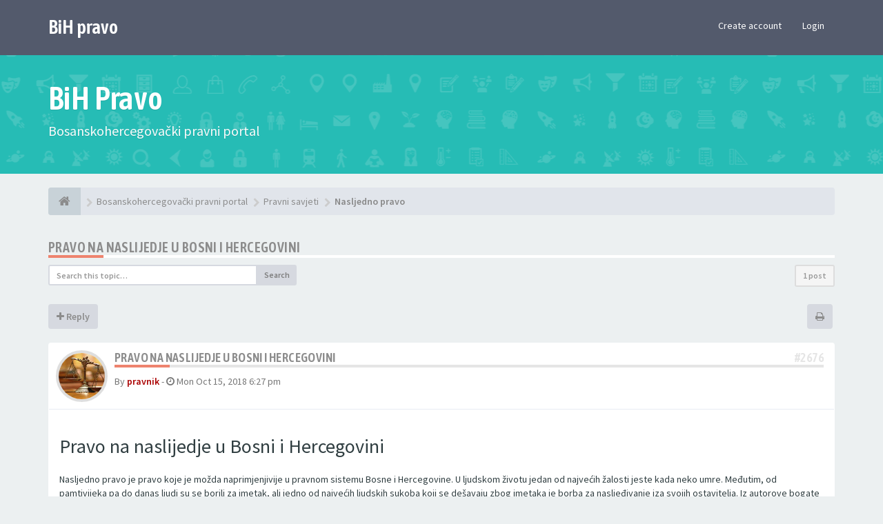

--- FILE ---
content_type: text/html; charset=UTF-8
request_url: https://www.bih-pravo.org/pravo-na-naslijedje-u-bosni-i-hercegovini-t2332.html
body_size: 14021
content:
<!DOCTYPE html>
<html dir="ltr" lang="en-gb">
<head>
<meta charset="utf-8">
<meta name="viewport" content="width=device-width, initial-scale=1.0">
<meta name="designer" content="SiteSplat https://themeforest.net/user/themesplat/portfolio?ref=ThemeSplat">
<meta content="BiH Pravo" property="og:site_name">
<!-- Place favicon.ico and apple-touch-icon.png in the root directory -->

<title>Pravo na naslijedje u Bosni i Hercegovini&nbsp;&#45;&nbsp;BiH Pravo</title>
	<link rel="alternate" type="application/atom+xml" title="Feed - BiH Pravo" href="/feed?sid=e30b4a1d9497b2d46d67310ed5aed6e1">			<link rel="alternate" type="application/atom+xml" title="Feed - New Topics" href="/feed/topics?sid=e30b4a1d9497b2d46d67310ed5aed6e1">		<link rel="alternate" type="application/atom+xml" title="Feed - Forum - Nasljedno pravo" href="/feed/forum/7?sid=e30b4a1d9497b2d46d67310ed5aed6e1">    <link rel="alternate" type="application/atom+xml" title="Feed - Topic - Pravo na naslijedje u Bosni i Hercegovini" href="/feed/topic/2332?sid=e30b4a1d9497b2d46d67310ed5aed6e1">
	<link rel="canonical" href="https://www.bih-pravo.org/pravo-na-naslijedje-u-bosni-i-hercegovini-t2332.html">

<!-- Google free font here -->
<link href='//fonts.googleapis.com/css?family=Source+Sans+Pro:400,600' rel='stylesheet'>
<link href='//fonts.googleapis.com/css?family=Asap+Condensed:600' rel='stylesheet'>

<!-- CSS files start here -->
<link href="https://www.bih-pravo.org/styles/FLATBOOTS/theme/stylesheet.css" rel="stylesheet">
	


	
		

<link href="./ext/sitesplat/bblazy/styles/FLATBOOTS/theme/bblazy.css?assets_version=142" rel="stylesheet" media="screen" />
<link href="./ext/sitesplat/flatbootsminicms/styles/FLATBOOTS/theme/minicms.css?assets_version=142" rel="stylesheet" media="screen" />


<!-- Remove the conditional below to use the custom CSS without FLATBOOTS Mini CMS Extension -->
<link href="https://www.bih-pravo.org/styles/FLATBOOTS/theme/custom.css" rel="stylesheet">
<!-- CSS files stop here -->


<!-- magic dust -->
<script src="//cdnjs.cloudflare.com/ajax/libs/headjs/1.0.3/head.load.min.js"></script>

</head>
<body data-spy="scroll" data-target=".scrollspy" id="phpbb" class="section-viewtopic ltr ">

 <header id="top" class="navbar navbar-inverse navbar-static-top flat-nav">
  <div class="container">
    <div class="navbar-header">
      <button data-target=".flat-nav-collapse" data-toggle="collapse" type="button" class="nav-tog lines-button x navbar-toggle neutro">
	   <span class="sr-only sr-nav">Toggle Navigation</span>
        <span class="lines"></span>
      </button>
	  	    <a class="navbar-brand" href="/">BiH pravo</a>
	      </div>
	        <!-- Main navigation block -->
<nav class="collapse navbar-collapse flat-nav-collapse" aria-label="Primary">
    
<ul class="nav navbar-nav navbar-nav-fancy">
</ul>

<!-- Remove ext links -->
<!-- Remove ext links -->

    <ul class="nav navbar-nav navbar-right navbar-nav-fancy">
	    		<li><a href="./ucp.php?mode=register&amp;sid=e30b4a1d9497b2d46d67310ed5aed6e1">Create account</a></li>
	   	    			<li><a href="./ucp.php?mode=login&amp;redirect=pravo-na-naslijedje-u-bosni-i-hercegovini-t2332.html&amp;sid=e30b4a1d9497b2d46d67310ed5aed6e1">Login</a></li>
			</ul>
		  
	</nav>    	
  </div>
 </header>
    <div class="search-input search-input-fullscreen hidden-xs">
	   <form method="get" id="search" action="./search.php?sid=e30b4a1d9497b2d46d67310ed5aed6e1">
		   <fieldset>
		   <input name="keywords" id="keywords" type="text" maxlength="128" title="Search for keywords" placeholder="Search" value="" autocomplete="off"/>
		   <div class="close">&times;</div>
		   <input type="hidden" name="sid" value="e30b4a1d9497b2d46d67310ed5aed6e1" />

		   </fieldset> 
        </form> 
    </div>

		
     <div class="flat-header">
<div class="masthead"></div>
    <div class="wrapper-head">
	 <div class="container">
	 		 		<h1>BiH Pravo</h1>
       		<p>Bosanskohercegovački pravni portal</p>
	 	     </div>
	</div>
</div>    
<div class="container">
  <!-- start content -->
  <div id="content-forum">

    	<div class="breadcrumb-line clearfix">
		<ul class="breadcrumb" itemscope itemtype="https://schema.org/BreadcrumbList">
		        				   <li><a href="/"><span class="icon fa fa-home"></span></a></li>
		   		   <li  itemtype="https://schema.org/ListItem" itemprop="itemListElement" itemscope><a href="/" data-navbar-reference="index" itemprop="item"><span itemprop="name">Bosanskohercegovački pravni portal</span></a><meta itemprop="position" content="1" /></li>
		    
		
		  		   		   		   <li  itemtype="https://schema.org/ListItem" itemprop="itemListElement" itemscope><a itemprop="item" href="/pravni-savjeti.html" data-forum-id="1"><span itemprop="name">Pravni savjeti</span></a><meta itemprop="position" content="2" /></li>		 
		  		   		   		   <li  itemtype="https://schema.org/ListItem" itemprop="itemListElement" itemscope><a itemprop="item" href="/nasljedno-pravo.html" data-forum-id="7"><span itemprop="name">Nasljedno pravo</span></a><meta itemprop="position" content="3" /></li>		 
		   
		</ul>
				  
	</div>
    	
	<div id="page-body">
	
		
    
<div class="side-segment"><h3><a href="/pravo-na-naslijedje-u-bosni-i-hercegovini-t2332.html">Pravo na naslijedje u Bosni i Hercegovini</a></h3></div>
<!-- NOTE: remove the style="display: none" when you want to have the forum description on the topic body -->
<div style="display: none;">Nasljeđivanje, testament, zakonski i nužni dio<br /></div>


<div class="row">
<div class="col-md-4 col-xs-6">
  <div class="pull-left">
	<form method="get" id="topic-search" action="./search.php?sid=e30b4a1d9497b2d46d67310ed5aed6e1">
	 <fieldset>
	<div class="input-group input-group-sm">
      <input type="text" class="form-control" name="keywords" id="search_keywords" value="" placeholder="Search this topic…">
      <div class="input-group-btn">
        <button class="btn btn-default" type="submit" value="Search"><span class="hidden-xs">Search</span><i class="visible-xs fa fa-search fa-btn-fx"></i></button>
	  </div>
    </div>
	 <input type="hidden" name="t" value="2332" />
<input type="hidden" name="sf" value="msgonly" />
<input type="hidden" name="sid" value="e30b4a1d9497b2d46d67310ed5aed6e1" />

	</fieldset>
    </form>
   </div>
</div>

<div class="col-md-8">
  <div class="pull-right">	 
     <ul class="pagination pagination-sm hidden-xs">
		 <li class="active"><a>1 post</a></li>
		 					

		     </ul>
	
	<div class="visible-xs"> 
     <ul class="pagination pagination-sm">
		<li class="active"><a>1 post</a></li>		</ul>
	</div>
  </div>
</div> 

</div>

<div class="clearfix">
    <div class="pull-left">
   		 		 <a class="btn btn-default btn-load" href="./posting.php?mode=reply&amp;f=7&amp;t=2332&amp;sid=e30b4a1d9497b2d46d67310ed5aed6e1" role="button" data-loading-text="Loading...&nbsp;<i class='fa-spin fa fa-spinner fa-lg icon-white'></i>"><i class="fa fa-plus"></i>&nbsp;Reply</a>
    	 	   </div>
   <div class="pull-right">
    <div class="btn-group hidden-xs">
   		<a class="btn btn-default" href="/pravo-na-naslijedje-u-bosni-i-hercegovini-t2332.html?view=print" title="Print view" accesskey="p"><i class="fa fa-print"></i></a></div>

<div class="btn-group t-subscribe">
		</div>


       </div>
</div>

<div class="space10"></div>
 <div class="space10"></div>

 

<div class="postrow_container">
  <div id="p2676" class="clearfix">	
    	
	
 <article >
  <div class="panel forum-answer">
    <div class="panel-heading">
	 <div class="clearfix">
         <div id="profile2676">
			<div class="avatar-over pull-left">
									<a data-toggle="modal" data-target="#mini2676" title="User mini profile"><img class=" avatar  b-lazy" src="[data-uri]" data-src="https://www.bih-pravo.org/download/file.php?avatar=2_1441458280.jpg" width="90" height="90" alt="User avatar" /></a>											</div>
         </div>
		<div class="side-segment"><h3 style="border-bottom: 4px solid #e5e5e5;"><a href="#p2676">Pravo na naslijedje u Bosni i Hercegovini</a><span class="pull-right post-id hidden-xs"><a href="/post2676.html#p2676" title="Post">&#35;2676</a></span></h3></div>    
		<div class="clearfix">
		<div class="text-muted  pull-left">
				By&nbsp;<a href="/member/pravnik/?" style="color: #AA0000;" class="username-coloured">pravnik</a><span class="hidden-xs">&nbsp;&#45;&nbsp;<i class="fa fa-clock-o"></i>&nbsp;<time datetime="2018-10-15T18:27:02+00:00">Mon Oct 15, 2018 6:27 pm</time></span>	
				</div>
		<div class="pull-right">
		<div role="toolbar" class="btn-toolbar">
						 
		    		 
				</div>
		</div>
		</div>  
		
	 </div>
	</div>
			
    <div class="panel-body">
        <div class="clearfix">
			<div class="postbody">
                <div id="post_content2676">
									 <span class="post-date pull-left visible-xs">&#45;&nbsp;<i class="fa fa-clock-o"></i>&nbsp;Mon Oct 15, 2018 6:27 pm</span>
					 <span class="post-id pull-right visible-xs"><a href="/post2676.html#p2676" title="Post">&#35;2676</a></span>
						        
										
										
					<span class="hidden hook-bfr-message"></span>
					<div class="content"><span style="font-size: 200%; line-height: normal">Pravo na naslijedje u Bosni i Hercegovini</span><br>
<br>
Nasljedno pravo je pravo koje je možda naprimjenjivije u pravnom sistemu Bosne i Hercegovine. U ljudskom životu jedan od najvećih žalosti jeste kada neko umre. Međutim, od pamtivijeka pa do danas ljudi su se borili za imetak, ali jedno od najvećih ljudskih sukoba koji se dešavaju zbog imetaka je borba za nasljeđivanje iza svojih ostavitelja. Iz autorove bogate pravne prakse nesporno se može zaključiti da je malo ljudi koji su imuni na nasljeđe koje mu po zakonu ili nekom drugom pravnom osnovu pripada. Veoma česti slučajevi su da se porodični odnosi užih zakonskih nasljednika, pa i širih ukoliko imaju pravo na nasljeđe, poremete zbog toga što je neko naslijedio  imovinu smatrajući da neko drugi nema pravo na to. Od pamtivijeka osnivanjem prvih država pa uključujući i samo šerijatsko pravo,  ozbiljnu pažnju su posvećivali nasljednopravnim odnosima. U BiH Zakon o nasljeđivanju je u prvom mahu preuzet od bivše SFRJ i taj zakon je egzistirao sve do 2014 godine kada je donesen novi Zakon o nasljeđivanju. U Republici Srpskoj novi zakon je donesen 2009 godine.<br>
<br>
 <br>
<br>
U ovom radu ćemo se fokusirati na Zakon o nasljeđivanju u Federaciji BiH. Zakonom o nasljeđivanju u FBiH se uređuju pravila po kojima sud, drugi organi i ovlaštene osobe u FBiH postupaju u nasljednim stvarima. Zakon o nasljeđivanju namjerno pominje sudove i druge organe iz razloga što je prema starom zakonu o nasljeđivanju,<br>
<br>
a prije stupanja na snagu Zakona o notarima isključiva nadležnost za raspravljanje o naslijeđu bila na sudovima. Sudovi su ostavinske postupke, kako se u praksi zove, rješavali po pravilima vanparničnog postupka. To znači da sudovi rješavaju nesporne stvari, a ako bi se javio spor između nasljednika u odnosu na ostaviteljevu imovinu ili ako bi se postavilo pitanje valjanosti testamenta ili ako bi se postavilo pitanje dosljednosti u nasljeđivanju i slično, sud bi takav postupak obustavljao i stranke upućivao na parnicu. Nakon što je stupio na snagu Zakon o notarima, ovaj zakon je notarima dao u nadležnost da provode ostavinske rasprave. Sadašnja praksa je takva da se ostavinska rasprava pokreće pred sudom, a sud predmete proslijeđuje notarima koji strankama zakazuju ročišta i provode ostavinske rasprave. U praksi se to pokazalo veoma nerentabilno. Smatram da notari nisu ni educirani, a mnogi notari se prvi put susreću sa takvim postupcim, s obzirom da dolaze iz različitih branši. Dalje notari izbjegavaju rješavati neka sporna pitanja koja relativno mogu rješiti, pa mnoge ostavine se obustavljaju i proslijeđuju na sud. Lično smatram da je sud kompetentniji za takvu vrstu postupka jer je sigurno  da će se u dogledno vrijeme mnogi ostavinski postupci revidirati odnosno utvrditi mnogi nedostaci u takvoj vrsti postupaka. Međutim, u ovom radu se nećemo baviti tim pitanjima, već smo samo objasnili činjenice u vezi sadašnje nadležnosti pokretanje i vođenje ostavinskih postupka. Prema Zakonu o nasljeđivanju sva fizička lica pod istim uslovima su ravnopravna u nasljeđivanju. Stranci u nasljeđivanju su ravnopravni sa državljanima BiH. Ono što je novina u novom Zakonu o nasljeđivanju jeste da je vanbračno srodstvo izjednačeno u pogledu nasljeđivanja sa bračnim, a srodstvo potpunog usvojenja sa srodstvom po krvi. Zanimljivo da je novi Zakon o nasljeđivanju tretirao vanbračnu zajedncu i izjednačio je sa bračnom. U praksi će se zasigurno stvoriti mnoge dileme po pitanju primjene ovog instituta. Nikada u praksi sve do danas zakonodavac nije riješio pitanje način utvrđivanja vanbračne zajednice. Ako se jedno lice u ostavinskom postupku pozova da je bilo u vanbračnoj zajednici, da li to znači da će nadležni notar koji provodi ostavinsku raspravu utvrđivati validnost te vanbračne zajednice. Posebno se odnosi na situaciju kada ostavitelj nije imao zakonske nasljednike, a kao jedini nasljenik se pojavi vanbračni partner. Ako bi notar zdravo za gotovo prihvatio činjenicu vanbračne zajednice onda bi to stvorilo mogućnost raznoraznih manipulacija. Ako notar tu stranku uputi da dokazuje vanbračnu zajednicu, pitanje je u kom postupku utvrđuje postojanje vanbračne zajednice. Ako ga uputi na parnicu postavlja se pitanje koga će tužiti vanbračni partner, jer parnica ima i tužitelja i tuženog. Ako ga uputi na vanparnicu postavlja se pitanje ko će biti protiv predlagač. Znači da vanbračna zajednica i način njenog utvrđivanja nije rješena. Zakon o bračnim odnosima je rekao da je vanbračna zajednica validna ako je postojala trajna zajednica života duže od tri godine. Međutim osnovno je pitanje ko i u kom postupku utvrđuje te činjenice. Za autora će to pitanje ostati nedefinisano, a jako bitno, posebno kada se jave određene sporne situacije.<br>
<br>
U ovom radu ćemo u što je moguće kraćim crtama obrazložiti ko sve ima pravo na naslijeđe. U tom kontekstu Zakon je definisao naslijeđe po osnovu zakona i  naslijeđe na osnovu testamenta.<br>
<br>
Mi ćemo se baviti naslijeđivanjem po osnovi zakona. U tom kontekstu zakon je predvidio nasljedne redove, pa tako imamo prvi nasljedni red, drugi nasljedni red, treći nasljedni red i četvrti nasljedni red.<br>
<br>
U prvom nasljednom redu nasljeđuju svi njegovi potomci i bračni partner. Bitno je napomenuti da nasljednici prvog nasljednog reda nasljeđuju jednake dijelove. Najdramatičnija situacija u naasljednom pavu je situacija kada bračni partneri nemaju djece. U tom slučaju bračni partner ne može naslijediti u prvom nasljednom redu, odnosno to znači da bračnom partneru ne pripada imovina sa dijelom 1/1. Ja smatram da je to najnepoštenija odredba i najmučnija situacja koja se može desiti u ostavinskim postupcima. Obično ti bračni partneri imaju duge bračne zajednice gdje su sticali zajedno svoju imovinu, a kada umre jedan bračni partner ovaj drugi nema pravo na nasljeđivanje kompletne imovine. U tom slučaju imovina prelazi u drugi nasljedni red pa bračni partner imovinu nasljeđuje sa roditeljima umrlog bračnog partnera. Ako su roditelji umrli njihov dio nasljeuđuju njegova djeca odnosno braća i sestre ostavitelja, a  ako su i oni umrli onda nasljeđuju njihova djeca. U praksi bi to značilo da ako je ostavitelj ostavio kuću pola kuće je na temelju zajedničke bračne imovine u vlasništvu preživjelog bračnog partnera, a drugi dio kuće bračni partner nasljeđuje sa nasljednicima drugog nasljednog reda. Da bi se izbjegla ta pravna situacija u praksi obično bračni partneri prave ili obostrane testamente na što imaju pravo ili prave ugovor o doživotnom izdržavanju. Međutim ukolioko je taj bračni partner ostavio djecu iz nekog drugog braka i obostrani testament ne bi u dovoljnoj mjeri zaštitio bračnog partnera, jer bi njegova djeca iskazala pravo na nužni dio.<br>
<br>
Šta se dešava ako dijete od ostavitelja umre prije njega? U tom sliučaju se primjenjuje takozvano pravo predstavljanja. Pravo predstavljanja podrazumijeva da dio koji bi pripao njegovom djetetu se na jednake dijelove dijeli na djecu njegovog djeteta odnosno unučadi. Ako su i djeca umrla onda se to dijeli na praunučadi i to se zove pravo predstvaljanja.<br>
<br>
Kao što smo naprijed rekli drugi nasljedni red čine bračni partner i njegovi roditelji i naveli smo kad se kao nasljednici pojavljuju nasljednici iz drugog nasljednog reda. Oni se pojavljuju kada bračni partner nije ostavio djecu i u tom slučaju se pojavljuje drugi nasljedni red.<br>
<br>
Ako ostavitelj nije ostavio iza sebe ni djecu ni bračnog partnera tada primjenjujemo treći nasljedni red, a to su djed i nana iste loze koje nalsljeđuju na jednake dijelove. Ako su ovi umrli to prelazi na njihovu djecu i njihove potomke. Ako ostavitelj nije ostavio ni potomke ni roditelje niti su ovi ostavili nekog potomka ni bračnog partnera ni djeda ni nanu, niti su ovi ostavili nekog potomka, nasljeđuju  njegovi pradjedovi i pranane kao četvri nasljedni red. Čiteteljima će biti jasno da je veoma rijetko da u praksi se pojavi nasljednici četvrtog nasljednog reda.<br>
<br>
Ima pitanja koje je zakon predvidio, a koji se pojavljuju u ostavinskim postupcima. Takvo jedno pitanje je da li djeca bračni partner ili roditelj imaju pravo da povećaju svoj nasljedni dio. Pa zakon kaže da djeca koja nemaju nužnih sredstava za život, a pozvana su na naslijeđe, odlukom suda na njihov zahtjev mogu povećati dio onog dijela ostavine koji bi mu po zakonu pripao. Čak šta više sud može donijeti odluku da djeca u cjelosti naslijede tu nekretninu. Isti slučaj je sa vanbračnim i bračnim partnerima gdje imaju pravo  povećati svoj nasljeni dio u slučaju da zapadnu u oskudicu. Također i roditelji imaju pravo da povećaju svoj nasljedni dio ako su upali u krizu i nemaju sredstava za izdržavanje.<br>
<br>
<br>
Zakon poznaje još jednu kategoriju, a to je nužne nasljednike. U praksi se veoma često koristi ovaj pravni institut, ali ljudi malo znaju o tome. U kratkim crtama ću reći da su nužni nasljednici djeca ostavitelja , njegovi usvojenici iz potpunog usvojenja te njegov bračni partner. Ostali potomci umrlog njegovi usvojenici iz nepotpunog usvojenja i njihovi potomci i njegovi roditelji i njegova braća i sestre su nužni nasljednici ako nemaju trajnih sredstava za izdržavanje. Visina nužnog naslijeđa za nužne nasljednike djecu usvojenika potpunog usvojenja i bračnog patrner iznosi ½ od onoga što mu po zakonu pripada. Nužni nasljednici ostalih nasljednika iznosi 1/3 od onoga što mu po zakonu pripada. U praksi je lako dokazati nužno nasljestvo djece i bračnog partnera, ali da bi ostali nasljednici imali pravo na nasljeđivanje oni moraju dokazati da nemaju dovoljno sredstava za život nakon čega sud može donijeti odluku.<br>
<br>
Nadam se da sam na dovoljno jasan način obrazložio ovu temu, a tematika testamentarnog naslijeđa i samog postupka će biti tema nekih drugih radova.<br>
<br>
Svakako ovaj rad pišem u  nadi da će što više čitatelj pročitati i upoznati se o svojim pravim a i da imovina ostavitelja neće biti uzrok mučnih sukoba i svađa jer nijedan ostavitelj za vrijeme svog života nema namjeru da njegova imovina  bude predmetom sukoba i svađa već da služi dobroti i prosperitetu zakonskih nasljednika.<br>
<br>
Izvor: poduzetnice.ba</div>
					
										
					  															  					                </div>
							</div>
        </div>
    </div>

		   </div>
  
 </article>
 	
<!-- // this is for the private post above at 185 -->	
 
 <!-- /.MODAL PROFILE POSTER STARTS HERE -->
    <div class="modal fade" id="mini2676" tabindex="-1" role="dialog" aria-hidden="true">
	 <div class="modal-dialog">
	  <div class="modal-content">
		<div class="modal-header">
			<button type="button" class="close" data-dismiss="modal" aria-hidden="true"><span class="awe-remove-circle"></span></button>
			<h4 class="modal-title">User mini profile</h4>
		</div>
		<div class="modal-body">
			<div class="row profile-data">
			<!-- Left Side Start -->
				<div class="col-lg-4 col-md-4 col-sm-3 col-xs-12 text-center">
				    <!-- Profile Avatar Start -->
					<div class="profile-avatar">
																		<a href="/member/pravnik/?"><img class=" avatar  b-lazy" src="[data-uri]" data-src="https://www.bih-pravo.org/download/file.php?avatar=2_1441458280.jpg" width="90" height="90" alt="User avatar" /></a>					    							
					</div>
					<!-- Profile Avatar End -->  
                					
						
					
										<a class="btn btn-sm btn-default" title="" href="/member/pravnik/?">View full profile</a>
									</div>
				<!-- Left Side End -->
				<!-- Right Side Start -->
				<div class="col-lg-8 col-md-8 col-sm-9 col-xs-12">
				 <h3><a href="/member/pravnik/?" style="color: #AA0000;" class="username-coloured">pravnik</a></h3>						 
					<ul class="icon-list list-unstyled">
					 					 <li><i class="fa fa-comments"></i>&nbsp;Posts:&nbsp;2796</li>					 <li><i class="fa fa-calendar"></i>&nbsp;Joined:&nbsp;Fri Sep 04, 2015 3:05 pm</li>					 <li><i class="fa fa-retweet"></i>&nbsp;Status:&nbsp;Off-line</li>
                     								
					 
																						 <li class="profile-custom-field profile-phpbb_location"><i class="fa fa-star"></i>&nbsp;Location: Bosna i Hercegovina</li>
																																</ul>
				</div>
			 <!-- Right Side End -->
            </div>
		</div>
		<div class="modal-footer">
		    			 			<div class="clearfix">
				<ul class="mini-profile-contact">
								 																<li><a class="default-contact" href="https://www.bih-pravo.org/" title="Website">
				 <i class="icon-moon-phpbb_website"></i>
				 </a>
				</li>
																</ul>
			</div>
								</div>
	   </div><!-- /.modal-content -->
	 </div><!-- /.modal-dialog -->
	</div><!-- /.modal -->
 <!-- /.MODAL PROFILE POSTER STOPS HERE -->
 
</div>
</div>


<div class="clearfix">
   <div class="pull-left">
   		 		 <a class="btn btn-default btn-load" href="./posting.php?mode=reply&amp;f=7&amp;t=2332&amp;sid=e30b4a1d9497b2d46d67310ed5aed6e1" role="button" data-loading-text="Loading...&nbsp;<i class='fa-spin fa fa-spinner fa-lg icon-white'></i>"><i class="fa fa-plus"></i>&nbsp;Reply</a>
    	 	  </div>

 <div class="pull-right">
     <ul class="pagination pagination-sm hidden-xs pagination-bottom">
	 					
     	  <li class="active"><a>1 post</a></li>
			

		     </ul>
	 
	<div class="visible-xs"> 
	<ul class="pagination pagination-sm pagination-bottom">
	 	 				
	 <li><a class="pagination-trigger" data-placement="top">Page <strong>1</strong> of <strong>1</strong></a></li>
	 <li class="active"><a>1 post</a></li>
	</ul>
	</div>
 </div>
</div>

<div class="clearfix">
   <div class="pull-right">
	<div class="visible-xs"> 
	 <ul class="pagination pagination-sm pagination-bottom">
	 			

			 </ul>
	</div>
   </div>
</div>

<div class="space10"></div>
<div class="pull-left">
	<a href="/nasljedno-pravo.html" accesskey="r"><i class="fa fa-chevron-left"></i>&nbsp;Return to “Nasljedno pravo”</a>
</div>
<div class="space10"></div>
<div class="space10"></div>

	



	</div> <!-- page-body id in header -->
  </div> <!-- content-forum in header -->
 </div> <!-- container in header -->



	<section class="section-page">
        <div id="rtblock" class="container">
            <!-- Recent Lazy Topics Loader Section -->
        <div class="row text-center">
            <div class="col-md-3">
                <div class="panel panel-post">
				   <div class="blog-meta">
					<time datetime="2013-04-18T10:45:28+00:00" class="entry-date">
					 <span class="day">18</span>
					 <span class="month">Apr</span>
					</time>
				   </div>
				   <div class="title">
					<header class="entry-header">
					  <h6 class="inverse-font">long long title how many chars? lets see 123 ok more? yes 60</h6>
						<div class="entry-meta">
						 <span class="jp-views">&nbsp;-&nbsp;By&nbsp;<a style="color: #48D1CC; font-weight: bold;" href="#" class="text-warning" title="">Admin</a></span>
						</div>
					</header>
			       </div>
				   <div class="content-post">
				    <p>We have created lots of YouTube videos just so you can achieve [...]</p>  
				   </div>
				<div class="panel-bottom">
					<a href="#" class="btn btn-xs btn-link" data-original-title="" title="">READ MORE</a>
				</div>               
			   </div>
            </div>
            
           <div class="col-md-3">
                <div class="panel panel-post">
				   <div class="blog-meta">
					<time datetime="2013-04-18T10:45:28+00:00" class="entry-date">
					 <span class="day">25</span>
					 <span class="month">June</span>
					</time>
				   </div>
				   <div class="title">
					<header class="entry-header">
					  <h6 class="inverse-font">Another post test yes yes yes or no, maybe ni? :-/</h6>
						<div class="entry-meta">
						 <span class="jp-views">&nbsp;-&nbsp;By&nbsp;<a style="color: #C8E44F; font-weight: bold;" href="#" class="text-warning" title="">SiteSplat</a></span>
						</div>
					</header>
			       </div>
				   <div class="content-post">
				    <p>The best flat phpBB theme around. Period. Fine craftmanship and [...]</p>  
				   </div>
				<div class="panel-bottom">
					<a href="#" class="btn btn-xs btn-link" data-original-title="" title="">READ MORE</a>
				</div>               
			   </div>
            </div>
            
            <div class="col-md-3">
                <div class="panel panel-post">
				   <div class="blog-meta">
					<time datetime="2013-04-18T10:45:28+00:00" class="entry-date">
					 <span class="day">03</span>
					 <span class="month">July</span>
					</time>
				   </div>
				   <div class="title">
					<header class="entry-header">
					  <h6 class="inverse-font">Do you need a super MOD? Well here it is. chew on this</h6>
						<div class="entry-meta">
						 <span class="jp-views">&nbsp;-&nbsp;By&nbsp;<a style="color: #D65B49; font-weight: bold;" href="#" class="text-warning" title="">Jane lou</a></span>
						</div>
					</header>
			       </div>
				   <div class="content-post">
				    <p>All you need is right here. Content tag, SEO, listing, Pizza and spaghetti [...]</p>  
				   </div>
				<div class="panel-bottom">
					<a href="#" class="btn btn-xs btn-link" data-original-title="" title="">READ MORE</a>
				</div>               
			   </div>
            </div>

            <div class="col-md-3">
                <div class="panel panel-post">
				   <div class="blog-meta">
					<time datetime="2013-04-18T10:45:28+00:00" class="entry-date">
					 <span class="day">30</span>
					 <span class="month">Dec</span>
					</time>
				   </div>
				   <div class="title">
					<header class="entry-header">
					  <h6 class="inverse-font">Lasagna on me this time ok? I got plenty of cash</h6>
						<div class="entry-meta">
						 <span class="jp-views">&nbsp;-&nbsp;By&nbsp;<a style="color: #6AB3EB; font-weight: bold;" href="#" class="text-warning" title="">Larry Page</a></span>
						</div>
					</header>
			       </div>
				   <div class="content-post">
				    <p>this should be fantastic. but what about links,images, bbcodes etc etc? [...]</p>  
				   </div>
				<div class="panel-bottom">
					<a href="#" class="btn btn-xs btn-link" data-original-title="" title="">READ MORE</a>
				</div>               
			   </div>
            </div>
           
		 <div class="col-md-12">
         <button class="btn btn-default btn-block btn-lazy">LOAD MORE POSTS</button>
		 </div>
        </div>
<!-- Recent Lazy Topics Loader Section -->        </div>
    </section>

	
           
	
				<section class="section-pre-footer">
		<div class="container center">
			<div class="row">
				<div class="col-sm-5 twitter">
					<div class="thumb"><i class="fa fa-paw"></i></div>
					<div class="text">
						<h3>BiH Pravo</h3>
						<p><p>Portal BiH Pravo je pokrenut sa ciljem poticanja i poboljšanja komunikacije unutar pravne struke te stvaranja trajne baze pravnih savjeta, informacija i izvora BiH prava, namjenjen širokoj populaciji zainteresovanih u Bosni i Hercegovini.</p>
						<a href="https://www.bih-pravo.org/unanswered.html" data-original-title="" title=""><strong>Više na forumu</strong></a></p>
					</div>
				</div>
				<div class="col-sm-5 col-sm-offset-2 twitter">
					<div class="thumb"><i class="fa fa-twitter"></i></div>
					<div class="text">
						<h3><a href="https://twitter.com/SiteSplat">Join us on Twitter&nbsp;<small>@SiteSplat</small></a></h3>
						 <div id="twitter-feed"></div>
					</div>
				</div>
			</div>
		</div>
		 <div class="section-bg"></div>
	</section>
	    
	<footer class="burned-asphalt"> <!-- Footer block -->
		<div class="midnight-" id="sub-footer">
			<div class="container">

						
				
                <div class="row">				
					<div class="col-sm-6 sm-direction">
					 <p class="copyrights">
					  					  <small>Razvoj: www.bih-pravo.org </small>
					  <small style="color: #22354A"> <a style="color: #22354A" href="https://www.anwalt-derbeste.de">Anwalt</a> </small>
					  					 </p>
					</div>
					
					<div class="col-sm-6 sm-direction">
					  <p class="debug-output">
					  </p>
					</div>
				</div>	

			</div>
		</div>
	</footer>

<a id="totop" class="top-flat" href="" onclick="return false;" style="display:none;"></a>

<div class="hidden"></div> 

<!-- injected via core and ajax JS for the return confirmation actions -->
   <div id="page-footer">
	<div id="darkenwrapper" data-ajax-error-title="AJAX error" data-ajax-error-text="Something went wrong when processing your request." data-ajax-error-text-abort="User aborted request." data-ajax-error-text-timeout="Your request timed out; please try again." data-ajax-error-text-parsererror="Something went wrong with the request and the server returned an invalid reply.">
		<div id="darken">&nbsp;</div>
	</div>

	<div id="phpbb_alert" class="alert alert-default phpbb_alert" data-l-err="Error" data-l-timeout-processing-req="Request timed out.">
		<button type="button" class="close alert_close" data-dismiss="alert"><span class="awe-remove-circle"></span></button>
		<h3 class="alert_title">&nbsp;</h3>
		 <p class="alert_text"></p>
	</div>
	
	<div id="phpbb_confirm" class="alert alert-default phpbb_alert">
		<button type="button" class="close alert_close" data-dismiss="alert"><span class="awe-remove-circle"></span></button>
		<div class="alert_text"></div>
	</div>
  </div>	
<!-- injected via core and ajax JS for the return confirmation actions -->



<script>
// this loads jquery asyncrounously & in parallel
head.load("//cdnjs.cloudflare.com/ajax/libs/jquery/1.12.4/jquery.min.js", "//cdnjs.cloudflare.com/ajax/libs/twitter-bootstrap/3.3.6/js/bootstrap.min.js", "https://www.bih-pravo.org/styles/FLATBOOTS/theme/vendors/forum_fn.min.js");
</script>

<!-- we use this event to load the JS scripts properly via the extension system -->
<script type="text/javascript">
	var vglnk = {
		key: 'e4fd14f5d7f2bb6d80b8f8da1354718c',
		sub_id: 'e2f1a85f52da1dc1bbc09183c4ba63e9'
	};

	(function(d, t) {
		var s = d.createElement(t); s.type = 'text/javascript'; s.async = true;
		s.src = '//cdn.viglink.com/api/vglnk.js';
		var r = d.getElementsByTagName(t)[0]; r.parentNode.insertBefore(s, r);
	}(document, 'script'));
</script>
<script>
var start = 0;
</script>
<script>
var bbssl_imgs = document.querySelectorAll(".img-post");
if (bbssl_imgs) {
	bbssl_imgs.forEach(function(a){a.onerror=function(){this.src="[data-uri]"}});
}
//document.querySelectorAll("img.avatar").forEach(function(a){a.onerror=function(){this.src="[data-uri]"}});

// the ajax request will fix the endless loop caused by images that are broken and are taking too long to respond
// add spinner while checking the image then replace with icon when broken image confirmed
// make it pure JS instead
// https://loading.io/spinners/spin/index.ajax-spinner-gif.svg
// https://loading.io/spinners/spin/index.ajax-spinner-gif.gif
</script>
<!-- injected via a module or an include -->
<script>
// some function that depends on bootstrap and jquery
head.ready(function () {
	$('.footable').footable();$(".selectpicker").selectpicker();$(".selectpicker").tooltip("disable");var totop=$("#totop");totop.click(function(){$("html, body").stop(true,true).animate({scrollTop:0},500);return false});$(window).scroll(function(){if($(this).scrollTop()>600){totop.fadeIn()}else{totop.fadeOut()}});$("button[data-loading-text], input[data-loading-text], .btn-load").click(function(){var e=$(this);e.button("loading");setTimeout(function(){e.button("reset")},3e3)});
	$("input").iCheck({checkboxClass:"icheckbox_flat-aero",radioClass:"iradio_flat-aero"});$(".btn-search").click(function(){$(".search-input").toggleClass("open").find("input").focus()});$(".close").click(function(){$(this).prev("input").val("").parents(".search-input").removeClass("open")});$(".nav-tog").click(function(){if($(this).hasClass("neutro")){$(this).removeClass("neutro").addClass("open")}else{$(this).removeClass("open").addClass("neutro")}});
	$('input[data-reset-on-edit]').on('keyup', function() {$(this.getAttribute('data-reset-on-edit')).val('');});
	$('a').tooltip({trigger : 'hover',container: 'body'})
    $('#notification_list_button').click(function(){setTimeout(function(){$(".nano").nanoScroller();},0);});	
});
// some function that depends on bootstrap and jquery
</script>
<!-- injected via a module or an include -->

<script src="./ext/sitesplat/fltl/styles/FLATBOOTS/template/js/fltl.js?assets_version=142"></script>
<script src="./ext/sitesplat/bblazy/styles/FLATBOOTS/template/js/blazy_prev.min.js?assets_version=142"></script>



<script>const sitesplat_board_url = 'https://www.bih-pravo.org/';</script>	
<!-- Google Analytics here -->

</body>
</html>